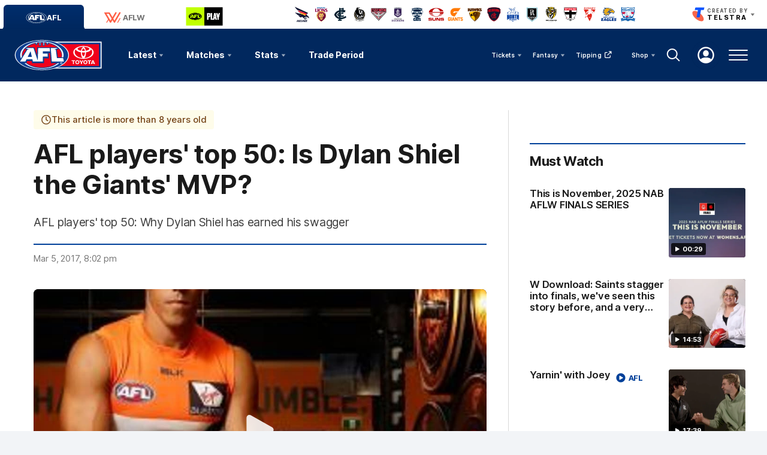

--- FILE ---
content_type: text/html; charset=utf-8
request_url: https://www.google.com/recaptcha/api2/aframe
body_size: 187
content:
<!DOCTYPE HTML><html><head><meta http-equiv="content-type" content="text/html; charset=UTF-8"></head><body><script nonce="aBOKj2LYXQUjxMzaVuevFQ">/** Anti-fraud and anti-abuse applications only. See google.com/recaptcha */ try{var clients={'sodar':'https://pagead2.googlesyndication.com/pagead/sodar?'};window.addEventListener("message",function(a){try{if(a.source===window.parent){var b=JSON.parse(a.data);var c=clients[b['id']];if(c){var d=document.createElement('img');d.src=c+b['params']+'&rc='+(localStorage.getItem("rc::a")?sessionStorage.getItem("rc::b"):"");window.document.body.appendChild(d);sessionStorage.setItem("rc::e",parseInt(sessionStorage.getItem("rc::e")||0)+1);localStorage.setItem("rc::h",'1762306954790');}}}catch(b){}});window.parent.postMessage("_grecaptcha_ready", "*");}catch(b){}</script></body></html>

--- FILE ---
content_type: text/javascript
request_url: https://www.afl.com.au/resources/v5.39.21/widgets/aflm_video.js
body_size: 10
content:
"use strict";!function(i){i.widgetInitialiser.addMultipleWidgetsByName("video",class{constructor(i){this.container=i,this.cardLinks=this.container.querySelectorAll(".js-media-thumbnail__link"),this.visibleCards=[];for(const i of this.cardLinks)i.offsetHeight>0&&i.offsetWidth&&this.visibleCards.push(i),i.contentType=PULSE.app.common.CONSTANTS.TRACKING.CONTENT_TYPES.VIDEO,i.addEventListener("click",(()=>{PULSE.app.tracking.trackCardClicks(this.container,i,this.visibleCards.length)}))}})}(PULSE.app);

--- FILE ---
content_type: text/javascript
request_url: https://www.afl.com.au/resources/v5.39.21/widgets/aflm_aflid-user.js
body_size: 2318
content:
"use strict";PULSE.app.templates["aflid-user.logged-in"]=_.template('<% if ( userTeam ) { %> <div class="aflid-user__logged-in aflid-user__logged-in--<%= userTeam %> button-new"> <% } else { %> <div class="aflid-user__logged-in"> <% } %> <div class="aflid-user__login"> <button class="aflid-user__avatar aflid-user__logged-in-button js-logged-in-button"> <span class="aflid-user__initials"> <% if ( userInitials ) { %> <%= userInitials %> <% } %> </span> </button> </div> <div class="aflid-user__popup aflid-user__popup--logged-in js-popup"> <div class="aflid-user__account-details"> <div class="aflid-user__team-watermark"> <% if ( userTeam) { %> <img src="<%= PULSE.app.environment.watermarksPath %><%= userTeam %>-right-colour.png" alt="<%= userTeam %> Watermark"> <% } else { %> <img src="<%= PULSE.app.environment.watermarksPath %>afl-right-colour.png" alt="AFL Watermark"> <% } %> </div> <div class="aflid-user__avatar"> <span class="aflid-user__initials"> <% if ( userInitials) { %> <%= userInitials %> <% } %> </span> </div> <a class="aflid-user__info" href="<%= PULSE.app.environment.okta.accountUrl %>" target="_blank"> <span class="u-screen-reader"><%= PULSE.I18N.lookup( \'label.aflid.manage\' ) %></span> <div class="aflid-user__user"> <div class="aflid-user__name"> <% if ( userFirstname) { %> <%= PULSE.I18N.lookup(\'label.aflId.greeting\', {\n                                    firstName: userFirstname,\n                                    lastName: userSurname,\n                                    userName: userName\n                                }) %> <% } %> </div> <div class="aflid-user__manage"> <%= PULSE.I18N.lookup( \'label.aflid.manage\' ) %> </div> </div> <div class="aflid-user__arrow"> <%= render( {\n                            cssClass: \'\',\n                            name: \'arrow-right\'\n                        }, \'common.svg-icon\' ) %> </div> </a> </div> <ul class="aflid-user__popup-list"> <li class="aflid-user__dropdown-section aflid-user__settings-option"> <div class="aflid-user__dropdown-option js-settings"> <button class="aflid-user__dropdown-content js-dropdown-option" title="Settings"> <%= render( {\n                                    cssClass: \'external-link\',\n                                    name: \'settings\'\n                                }, \'common.svg-icon\' ) %> <p><%= PULSE.I18N.lookup( \'label.aflid.settingsoption\' ) %></p> </button> </div> </li> <li class="aflid-user__dropdown-section"> <div class="aflid-user__dropdown-option js-logout"> <button class="aflid-user__dropdown-content js-dropdown-option" title="Logout"> <%= render( {\n                                cssClass: \'\',\n                                name: \'logout\'\n                            }, \'common.svg-icon\' ) %> <%= PULSE.I18N.lookup( \'label.aflid.logout\' ) %> </button> </div> </li> </ul> </div> </div></div>'),PULSE.app.templates["aflid-user.logged-out"]=_.template('<button class="aflid-user__login aflid-user__button button-new js-user-button"> <%= render( {\n        cssClass: \'\',\n        name: \'login\'\n    }, \'common.svg-icon\' ) %> <span class="aflid-user__login-text"> <span class="u-screen-reader"><%= PULSE.I18N.lookup( \'label.aflid.login\' ) %></span> </span> </button> <div class="aflid-user__popup aflid-user__popup--logged-out js-popup"> <ul class="aflid-user__popup-list"> <li class="aflid-user__dropdown-section aflid-user__normal-options"> <div class="aflid-user__dropdown-option"> <button class="aflid-user__dropdown-content js-login js-dropdown-option" title="Login"> <%= render( {\n                        cssClass: \'external-link\',\n                        name: \'login-aflid\'\n                    }, \'common.svg-icon\' ) %> <p class="js-aflid-user__dropdown-content-label"><%= PULSE.I18N.lookup( \'label.aflid.loginoption\' ) %></p> </button> </div> <div class="aflid-user__dropdown-option"> <button class="aflid-user__dropdown-content js-login js-dropdown-option" title="Create"> <%= render( {\n                        cssClass: \'external-link\',\n                        name: \'create-aflid\'\n                    }, \'common.svg-icon\' ) %> <p class="js-aflid-user__dropdown-content-label"><%= PULSE.I18N.lookup( \'label.aflid.create\' ) %></p> </button> </div> </li> <li class="aflid-user__dropdown-section aflid-user__settings-option"> <div class="aflid-user__dropdown-option"> <button class="aflid-user__dropdown-content js-settings js-dropdown-option" title="Settings"> <%= render( {\n                        cssClass: \'external-link\',\n                        name: \'settings\'\n                    }, \'common.svg-icon\' ) %> <p><%= PULSE.I18N.lookup( \'label.aflid.settingsoption\' ) %></p> </button> </div> </li> </ul> </div>'),PULSE.app.templates["aflid-user.tooltip"]=_.template('<div class="aflid-user__tooltip"> <div class="aflid-user__tooltip-arrow"></div> <button class="aflid-user__tooltip-close js-tooltip-close" aria-label="Close AFL iD Tooltip"> <%= render( {\n            cssClass: \'\',\n            name: \'close-circle-fill\'\n        }, \'common.svg-icon\' ) %> </button> <div class="aflid-user__tooltip-inner"> <div class="aflid-user__tooltip-top"> <%= render( {\n                cssClass: \'\',\n                name: \'login\'\n            }, \'common.svg-icon\' ) %> <div> <p class="aflid-user__tooltip-heading"><%= PULSE.I18N.lookup( \'label.aflid.tooltip.title\' ) %></p> <p class="aflid-user__tooltip-message"><%= PULSE.I18N.lookup( \'label.aflid.tooltip.description\' ) %></p> </div> </div> <div class="aflid-user__tooltip-bottom"> <button class="button-new button-new--secondary js-tooltip-login" data-action="login"><%= PULSE.I18N.lookup( \'label.aflid.tooltip.login\' ) %></button> <button class="button-new button-new--primary js-tooltip-login" data-action="register"><%= PULSE.I18N.lookup( \'label.aflid.tooltip.create\' ) %></button> </div> </div> </div>'),function(e,t,o,i){e.widgetInitialiser.addMultipleWidgetsByName("aflid-user",class{constructor(t){this.TAB_KEYCODE=9,this.ACTIVE_DROPDOWN_CLASS="is-open",this.container=t,this.login=this.container.querySelector(".js-login"),this.popup=this.container.querySelector(".js-popup"),this.logout=this.container.querySelector(".js-logout"),this.loggedInButton=this.container.querySelector(".js-logged-in-button"),this.clickoffListener=new AbortController,this.navigationId=`global-navigation-${this.container.closest(".navigation").getAttribute("data-widget-id")}`,this.tooltip=this.container.querySelector(".js-aflid-tooltip"),this.aflidUser=this.container.querySelector(".js-aflid-user"),e.authClient.isAuthenticated().then((e=>this.updateLoginView(e))),e.authClient.authStateManager.subscribe((e=>this.updateLoginView(e.isAuthenticated)))}updateLoginView(e){if(!e)return o.localStorage.getStorage("hide-aflid-tooltip",!0)||this.renderTooltip(),this.renderLoginDropdown(),PULSE.core.localStorage.clearStorage("favouriteTeam",!1),void document.dispatchEvent(new Event(i.EVENTS.AFLID.FAVOURITE_SET));this.renderAccountDropdown(this.navigationId)}renderLoginDropdown(){this.aflidUser.innerHTML=e.templating.render({},"aflid-user.logged-out");const o=this.container.querySelector(".js-user-button"),n=this.container.querySelectorAll(".js-login"),s=this.container.querySelectorAll(".js-dropdown-option"),l=this.container.querySelector(".js-popup");o.addEventListener("keypress",(e=>{e.keyCode===t.CONSTANTS.KEY_CODES.ENTER&&this.container.classList.toggle("is-open")})),n&&n.forEach((o=>{t.addAriaClickListener(o,(()=>{e.authHelpers.signInWithRedirect()})),o.addEventListener("click",(()=>{l.classList.toggle(i.U_HIDE)}));const n=o.querySelector(".js-aflid-user__dropdown-content-label").innerHTML,s={form_name:PULSE.I18N.lookup("label.aflid.login.globalNav"),form_id:this.navigationId,login_type:PULSE.I18N.lookup("label.aflid")};o.addEventListener("click",(()=>{l.classList.toggle(i.U_HIDE),localStorage.setItem("login_attempted",JSON.stringify(s)),e.tracking.recordEvent(i.TRACKING.EVENTS.SELECT.CTA,{eventData:{link_text:n,link_url:`${e.environment.okta.url}`,outbound:!0,type:"external",component_name:"Navigation dropdown"}},"home")}))})),this.renderSettingsButton(),this.clickoffListener.abort(),this.clickoffListener=new AbortController,document.addEventListener("click",this.hideDropdownOnPageClick(o,l),{signal:this.clickoffListener.signal}),this.hideDropdownOnOptionSelect(s),this.hideDropdownWhenTabbedOut(s)}renderSettingsButton(){const e=this.container.querySelector(".js-settings");e&&t.addAriaClickListener(e,(()=>t.siteSettings.openSettingsModal()))}hideDropdownOnOptionSelect(e){e.forEach((e=>{e.addEventListener("keypress",(e=>{e.keyCode===t.CONSTANTS.KEY_CODES.ENTER&&this.container.classList.remove("is-open")}))}))}hideDropdownWhenTabbedOut(e){const t=e[0],o=e[e.length-1];this.hideDropdownOnBackwardTab(t),this.hideDropdownOnForwardTab(o)}hideDropdownOnBackwardTab(e){e.addEventListener("keydown",(e=>{e.keyCode===this.TAB_KEYCODE&&e.shiftKey&&this.container.classList.remove(this.ACTIVE_DROPDOWN_CLASS)}))}hideDropdownOnForwardTab(e){e.addEventListener("keydown",(e=>{e.keyCode!==this.TAB_KEYCODE||e.shiftKey||this.container.classList.remove(this.ACTIVE_DROPDOWN_CLASS)}))}hideDropdownOnPageClick(e,t){return o=>{o.target!==e&&(t.contains(o.target)||this.container.classList.remove(this.ACTIVE_DROPDOWN_CLASS))}}renderAccountDropdown(o){const n=this;e.authHelpers.getUserInfo().then((function(s){document.querySelectorAll(".js-aflid-user").forEach((l=>{const a={userName:s.name,userFirstname:s.given_name,userSurname:s.family_name,userTeam:s.teamAbbr,userInitials:s.userInitials,accountUrl:s.accountUrl};l.innerHTML=e.templating.render(a,"aflid-user.logged-in");const r=l.querySelector(".js-logout"),d=l.querySelector(".js-logged-in-button"),c=l.querySelectorAll(".js-dropdown-option");d&&d.addEventListener("keypress",(e=>{e.keyCode===t.CONSTANTS.KEY_CODES.ENTER&&n.container.classList.toggle("is-open")})),r&&t.addAriaClickListener(r,(()=>{e.authHelpers.logout(),e.tracking.recordEvent(i.TRACKING.EVENTS.AFLID.LOGOUT,{eventData:{form_name:PULSE.I18N.lookup("label.aflid.login.globalNav"),form_id:o}},"home")})),n.renderSettingsButton();const u=n.container.querySelector(".js-popup");n.clickoffListener.abort(),n.clickoffListener=new AbortController,document.addEventListener("click",n.hideDropdownOnPageClick(d,u),{signal:n.clickoffListener.signal}),n.hideDropdownOnOptionSelect(c),n.hideDropdownWhenTabbedOut(c)}))})).catch((function(e){console.error(e)}))}renderTooltip(){this.tooltip.innerHTML=e.templating.render({},"aflid-user.tooltip"),this.tooltipClose=this.tooltip.querySelector(".js-tooltip-close");let o;this.container.querySelectorAll(".js-tooltip-login").forEach((o=>{t.addAriaClickListener(o,(()=>{e.tracking.recordEvent(i.TRACKING.EVENTS.SELECT.CTA,{eventData:{link_text:o.innerText,link_url:PULSE.envPaths.okta.url,outbound:!0,type:"external",component_name:i.TRACKING.AFLID.LOGIN_TOOLTIP}}),e.authHelpers.signInWithRedirect(),this.setClosedCookie()}))}));const n=()=>{clearTimeout(o),o=setTimeout((()=>this.removeTooltip()),1e4)};this.tooltip.addEventListener("mousemove",n),this.tooltip.addEventListener("touchmove",n),n(),this.aflidUser.addEventListener("mouseover",(()=>this.removeTooltip())),t.addAriaClickListener(this.tooltipClose,(()=>{this.removeTooltip()})),e.tracking.recordEvent(i.TRACKING.EVENTS.MODAL.VIEW,{eventData:{modal_name:i.TRACKING.AFLID.LOGIN_TOOLTIP}})}removeTooltip(){this.tooltip.remove(),this.setClosedCookie(),e.tracking.recordEvent(i.TRACKING.EVENTS.MODAL.CLOSE,{eventData:{modal_name:i.TRACKING.AFLID.LOGIN_TOOLTIP}})}setClosedCookie(){o.localStorage.setStorage("hide-aflid-tooltip","true",84,!0)}})}(PULSE.app,PULSE.app.common,PULSE.core,PULSE.app.common.CONSTANTS);

--- FILE ---
content_type: application/x-javascript
request_url: https://assets.adobedtm.com/475abcba9222/385343287bec/30c0e1002359/RCd8c104b792404a328d37e74e00f58b3a-source.min.js
body_size: 344
content:
// For license information, see `https://assets.adobedtm.com/475abcba9222/385343287bec/30c0e1002359/RCd8c104b792404a328d37e74e00f58b3a-source.js`.
_satellite.__registerScript('https://assets.adobedtm.com/475abcba9222/385343287bec/30c0e1002359/RCd8c104b792404a328d37e74e00f58b3a-source.min.js', "function getGoogleAcct(){var a=window.location.hostname.replace(/^(www\\.|m\\.)/,\"\");return aflSitesArray=new Object,aflSitesArray[\"afl.com.au\"]=\"UA-12150804-1\",aflSitesArray[\"afc.com.au\"]=\"UA-12150804-2\",aflSitesArray[\"lions.com.au\"]=\"UA-12150804-3\",aflSitesArray[\"carltonfc.com.au\"]=\"UA-12150804-4\",aflSitesArray[\"collingwoodfc.com.au\"]=\"UA-12150804-5\",aflSitesArray[\"essendonfc.com.au\"]=\"UA-13190527-1\",aflSitesArray[\"fremantlefc.com.au\"]=\"UA-12150804-7\",aflSitesArray[\"geelongcats.com.au\"]=\"UA-12150804-8\",aflSitesArray[\"goldcoastfc.com.au\"]=\"UA-12829069-1\",aflSitesArray[\"gwsgiants.com.au\"]=\"UA-12150804-18\",aflSitesArray[\"hawthornfc.com.au\"]=\"UA-12150804-9\",aflSitesArray[\"melbournefc.com.au\"]=\"UA-12150804-10\",aflSitesArray[\"nmfc.com.au\"]=\"UA-12150804-11\",aflSitesArray[\"kangaroos.com.au\"]=\"UA-12150804-11\",aflSitesArray[\"portadelaidefc.com.au\"]=\"UA-12150804-12\",aflSitesArray[\"richmondfc.com.au\"]=\"UA-12150804-13\",aflSitesArray[\"saints.com.au\"]=\"UA-12150804-14\",aflSitesArray[\"sydneyswans.com.au\"]=\"UA-12150804-15\",aflSitesArray[\"westcoasteagles.com.au\"]=\"UA-12150804-16\",aflSitesArray[\"westernbulldogs.com.au\"]=\"UA-12150804-17\",aflSitesArray[a]?aflSitesArray[a]:\"\"}try{var pageTracker=_gat._getTracker(getGoogleAcct());pageTracker._trackPageview()}catch(a){}");

--- FILE ---
content_type: text/javascript
request_url: https://www.afl.com.au/resources/v5.39.21/widgets/aflm_media-list.js
body_size: 804
content:
"use strict";!function(e,t,i){e.MediaListWidget=function(e){const i=this;i.container=e,i.offset=parseInt(i.container.dataset.offset),i.trigger=i.container.querySelector(".js-init-infinity-scroll"),t.addAriaClickListener(i.trigger,o.bind(this)),i.widgetTitle=e.querySelector(".widget-header__title")?.textContent,i.cardLinks=e.querySelectorAll(".media-thumbnail__headline-link"),i.cardsCount=i.cardLinks?.length,a(e,i.cardLinks,i.cardsCount)};const a=function(e,t,i){t.forEach((t=>{t.contentType=PULSE.app.common.CONSTANTS.TRACKING.CONTENT_TYPES.PHOTO_GALLERIES,t.addEventListener("click",(()=>{PULSE.app.tracking.trackCardClicks(e,t,i)}))}))};e.MediaListWidget.prototype.render=function(a){const o=this,s={},d=JSON.parse(o.container.dataset.variantConfig)||i.VARIANT_CONFIGURATIONS.DEFAULT;o.mediaList=o.observableContainer.querySelector(".js-media-list"),o.existingCards=o.mediaList.querySelectorAll(".media-list__item"),s.items=a.map(((i,a)=>{let n=t.content.getContentModel(i,d);return n.lazyImage=e.templates["common.lazy-image"],n.objectFit=!0,n.contentType=i.type,n.branding=t.content.getContentBranding(i),n.placeholderClass=o.container.dataset.placeholderModifierClass,n.indexPosition=(o.existingCards?.length??0)+1+a,n.itemCss="",t.content.hasBettingSponsorTag(n)&&(n.itemCss+="js-betting-vis "),t.content.hasAlcoholSponsorTag(n)&&(n.itemCss+="js-over18-vis "),{data:n}})),s.gridClass=o.container.dataset.gridClass,s.mediaThumbnailClass=o.container.dataset.mediaThumbnailClass,s.featured=o.container.dataset.featured,s.isAuthenticated=o.isAuthenticated;const r=e.templating.render(s,o.template);o.mediaList.insertAdjacentHTML("beforeend",r),e.convertToUsersLocalTime(o.container),new e.LazyLoad(o.container),n.call(o)},e.MediaListWidget.prototype.depsLoaded=function(i){void 0!==e.InfiniteScrollWidget?i():document.addEventListener(t.constants.InfiniteScrollWidget.READY,i)};const n=function(){[].slice.call(this.mediaList.querySelectorAll("[data-ui-modal]")).filter((e=>!e.hasAttribute("data-modal-added"))).forEach((t=>{"#GalleryModal"===t.dataset.uiModal?e.GalleryPlaylistModal.createInstance(t):"#VideoModal"===t.dataset.uiModal?e.VideoPlayerModal.createInstance(t):"#UpsellModal"===t.dataset.uiModal&&e.UpsellModalContainer.createInstance(t),t.dataset.modalAdded="true"}))},o=function(){this.infiniteScroll=new e.InfiniteScrollWidget(this.container,this.render);this.trigger.querySelector(".js-show-more-button").remove()};e.widgetInitialiser.addMultipleWidgetsByName("media-list")}(PULSE.app,PULSE.app.common,PULSE.app.common.CONSTANTS);

--- FILE ---
content_type: text/javascript
request_url: https://www.afl.com.au/resources/v5.39.21/widgets/aflm_telstra-bar.js
body_size: 360
content:
"use strict";!function(e,s){const t="body",o="is-active",i="u-body-fixed-tablet";e.widgetInitialiser.addMultipleWidgetsByName("telstra-bar",class{constructor(t){this.container=t,this.initToggles(),this.screenPos=0,this.telstraDropdown=this.container.querySelector(".js-telstra-dropdown"),this.telstraToggle=this.telstraDropdown.querySelector("[data-toggle]");const o=s.element.getFocusableChildElements(this.telstraDropdown);this.firstDropdownFocusElement=o[1],this.lastDropdownFocusElement=o[o.length-1],this.accessibilityListeners(),e.analytics.addNavigationTracking(this.container)}initToggles(){this.container.querySelectorAll("[data-toggle]").forEach((e=>{e.addEventListener("click",this.handleToggle.bind(this))}))}accessibilityListeners(){this.lastDropdownFocusElement.addEventListener("keydown",this.closeOnForewardTab.bind(this)),this.firstDropdownFocusElement.addEventListener("keydown",this.closeOnBackwardsTab.bind(this)),this.telstraToggle.addEventListener("keydown",this.closeOnBackwardsTab.bind(this)),window.addEventListener("keydown",this.onKeyPressEscape.bind(this))}handleToggle(e){const s=e.currentTarget.getAttribute("data-toggle");this.container.querySelectorAll(s).forEach((e=>{e.classList.toggle(o),this.scrollLock(e)}))}scrollLock(e){let s=document.querySelector(t);e.classList.contains(o)?(this.screenPos=window.pageYOffset,s.classList.add(i),s.scrollTop=0):(s.classList.remove(i),window.scrollTo(0,this.screenPos))}onKeyPressEscape(e){"Escape"===e.code&&this.telstraDropdown.classList.contains(o)&&this.closeTelstraDropdown()}closeOnForewardTab(e){9!==e.keyCode||e.shiftKey||this.closeTelstraDropdown()}closeOnBackwardsTab(e){e.shiftKey&&9===e.keyCode&&this.closeTelstraDropdown()}closeTelstraDropdown(){this.telstraDropdown.classList.remove(o),this.scrollLock(this.telstraDropdown),window.removeEventListener("keydown",this.onKeyPressEscape)}})}(PULSE.app,PULSE.app.common);

--- FILE ---
content_type: application/x-javascript;charset=utf-8
request_url: https://infos.telstra.com.au/id?d_visid_ver=2.1.0&d_fieldgroup=A&mcorgid=98DC73AE52E13F1E0A490D4C%40AdobeOrg&mid=40518823802198247862611117515473387663&ts=1762306942550
body_size: -38
content:
{"mid":"40518823802198247862611117515473387663"}

--- FILE ---
content_type: text/javascript
request_url: https://medrx.telstra.com.au/tmaf/publisher/afl.js
body_size: 5495
content:


(function () {
  var lib = window._telstra.adlib;
  window._mcn = window._mcn || {};
  window._mcn.skinConfig = {
    pageContainer: document.querySelector("body > div.page.wrapper"),
    contentWidth: 940,
    contentTop: 295,
    setBackground: function (picPath, bgColour, fixed) {
      top.document.body.setAttribute('style', 'background-image:url(' + picPath + ') !important;' + (bgColour ? 'background-color: ' + bgColour + ' !important;' : '') + ' background-position: center  0!important;background-repeat: no-repeat !important;' + (fixed ? 'background-attachment: fixed;' : ''));
    }
  };

  lib.fixedIndexWhitelist = [
    "/",
    "/fixture",
    "/ladder",
    "/stats",
    "/match-centre"
  ];

  lib.urlBlacklist = [
    "/careers",
    "/careers/how-we-play",
    "/careers/our-purpose",
    "/careers/experience-extraordinary",
    "/careers/get-drafted",
    "/careers/make-a-difference",
    "/careers/perks-and-benefits",
    "/afl-hq/careers/industry-jobs"
  ];

  lib.isUATEnvironment = /uat1|testafl/i.test(window.location.hostname);

  if (window.I12C && window.I12C.Morph) {
    //instartLogic tracking - As per their instructions
    lib.targeting("shield", "1");
  }

  if ((window.I11C && window.I11C.TestEncode) || (window.I12C && window.I12C.TestEncode)) {
    lib.targeting("shieldB", "1")
  }

  // override skins for mark of the year site
  if (/markoftheyear/i.test(window.location.hostname)) {
    window._mcn.skinConfig.contentWidth = 979;
    window._mcn.skinConfig.contentTop = 249;
  }

  if (/tipping/i.test(window.location.hostname) && !/tipping/i.test(lib.area)) {
    lib.area = 'Tipping';
  }

  if (window.location.hostname === 'aflwtipping.afl') {
    lib.area = 'WomensTipping';
  }

  function displayFireplace() {
    var pathname = window.location.pathname;
    return ["", "/"].includes(pathname) || pathname.startsWith("/stats");
  }

  function displaySkins() {
    //no skins on iPad and No skins on UAT environment
    // to disable bonzai on UAT env add `|| lib.isUATEnvironment` to if condition
    if (/Android|iPad/i.test(window.navigator.userAgent)) {
      return false;
    }

    // no skins on responsive site, please
    return !lib.targeting("pagetype") || !(lib.targeting("pagetype")[0].match(/Responsive/i));
  }

  if (displayFireplace()) {
    lib.ads.fireplace();
  }

  if (displaySkins()) {
    lib.ads.skin();
  }

  document.addEventListener("bonzaiEventLoaded", (event) => {
    try {
      const mrecAdSlot = document.querySelector('.advert--newspaper-page');
      const leaderboardAdSlot = document.getElementById('tmedia-ad-1280-100-1-1');
      const leaderboardAdSlot2 = document.getElementById('tmedia-ad-728-90-1-1');
      if (event.detail.bonzai === true) {
        mrecAdSlot.style.setProperty('display', 'none', 'important');
        if (leaderboardAdSlot) {
          leaderboardAdSlot.style.display = 'none';
        }
        if (leaderboardAdSlot2) {
          leaderboardAdSlot2.style.display = 'none';
        }
      } else {
        mrecAdSlot.style.display = 'block';
        leaderboardAdSlot.style.display = 'block';
        leaderboardAdSlot2.style.display = 'block';
      }
    } catch (err) {
      console.error("Error occurred while processing bonzaiEventLoaded:", err);
    }
  });

  lib.site = lib.site ? lib.site : 'TEL.AFL';
  lib.targeting("keyword", "aftesting");
  lib.targeting.exclude('Telecomms');
  lib.targeting.exclude("Porn");
  lib.targeting.exclude("Gambling");
  lib.targeting.exclude("Media");
  lib.targeting.exclude("Casino");
  lib.targeting.exclude("Motor_Vehicles");
  lib.targeting.exclude("Betting");
  lib.targeting.exclude("Finance");
  lib.targeting.exclude("Alcoholic_Beverages");
  lib.targeting.exclude("FMCG");
  lib.targeting.exclude("Entertainment_Leisure");
  lib.targeting.exclude("Insurance");
  lib.targeting.exclude("2849_Telstra");

  // Reapply to disable bonzai on UAT envrionment 
  // if (!lib.isUATEnvironment) {
  //   lib.ads.bonzai();
  // }

  // Comment below to disable bonzai on UAT envrionment 
  if (lib.isUATEnvironment) {
    lib.ads.bonzai();
  }

  // The following event listener is an exception case for the dynamically loaded page to create slots
  // This is dependent on the website code for AFL ladder page.

  function getLadderPageTabs() {
    return window.document.getElementsByClassName("tabs__list").length > 0 ?
      window.document.getElementsByClassName("tabs__list")[0].getElementsByTagName("li") : [];
  }

  function isPredictorTabActive(tab) {
    let regexStr = /https:\/\/www.afl.com.au\/ladder[a-zA-Z0-9&/#?]*/;
    return ladderTabs[tab].dataset.tab === "#predictor" && window.document.URL.match(regexStr)
  }

  const ladderTabs = getLadderPageTabs();

  for (let i = 0; i < ladderTabs.length; i++) {
    if (isPredictorTabActive(i)) {
      const predictorTab = ladderTabs[i];
      // Adding in listener for Ladder Prediction page
      predictorTab.addEventListener('click', function () {
        const isAdWrapperActive = !!window.document.getElementById("ladder-predictor").getInnerHTML();
        let count = 0;
        var timer = setInterval(function () {
          // 7 sec timeout - wait for publisher table to load
          if (isAdWrapperActive || (count > 1 && count < 7)) {
            clearInterval(timer);
            lib.ads.findByClassName('tmframe', lib.render);
            lib.refresh();
          }
          count += 1;
        }, 1000);
      });
      break;
    }
  }
})();


--- FILE ---
content_type: text/javascript
request_url: https://www.afl.com.au/resources/v5.39.21/widgets/aflm_article.js
body_size: 1700
content:
"use strict";PULSE.app.templates["article.article-age-tag"]=_.template('<svg class="icon article__header-age-label--icon" aria-hidden="true"> <use xlink:href="/resources/<%= RESOURCES_VERSION %>/i/svg-output/icons.svg#icn-clock"></use> </svg><span><%= label %></span>'),function(e){e.articleAgeTag=class{constructor(e){this.tagElement=e,this.articleAge=moment(this.tagElement.dataset.articleDate),this.articleAge.isValid()?this.renderTag():this.tagElement.remove()}renderTag(){const t=moment(),a=t.diff(this.articleAge,"years"),i=t.diff(this.articleAge,"months"),r=t.diff(this.articleAge,"days");let s="";if(a>=1)s=PULSE.I18N.lookup("label.article.oldarticlelabel",{age:a,unit:"year"+(a>1?"s":"")});else if(i>=1)s=PULSE.I18N.lookup("label.article.oldarticlelabel",{age:i,unit:"month"+(i>1?"s":"")});else{if(!(r>=1))return void this.tagElement.remove();s=PULSE.I18N.lookup("label.article.oldarticlelabel",{age:r,unit:"day"+(r>1?"s":"")})}const l=e.templating.render({label:s},"article.article-age-tag");this.tagElement.insertAdjacentHTML("beforeend",l),this.tagElement.classList.remove("article__header-age-label--tag-placeholder")}},e.widgetInitialiser.addMultipleWidgetsByName("article-age-tag",e.articleAgeTag)}(PULSE.app),function(e,t,a){e.ArticleAPI=class{constructor(e){this.container=e,this.articleBody=this.container.querySelector(".js-article-body"),this.buttonIncrease=this.container.querySelector(".js-button-increase"),this.buttonDecrease=this.container.querySelector(".js-button-decrease"),this.setListeners()}setListeners(){this.buttonDecrease&&a.addAriaClickListener(this.buttonDecrease,this.resizeText.bind(this,-1)),this.buttonIncrease&&a.addAriaClickListener(this.buttonIncrease,this.resizeText.bind(this,1))}resizeText(){let e=arguments.length>0&&void 0!==arguments[0]?arguments[0]:1,t=Number(this.articleBody.style.fontSize.split("rem")[0]);t<=1.2?t="1.4rem":t>1.4&&(t="1.6rem"),this.articleBody.style.fontSize=parseFloat(t)+.2*e+"rem"}},e.widgetInitialiser.addWidget("article-api",e.ArticleAPI)}(PULSE.app,PULSE.core,PULSE.app.common),function(e,t){e.articleAuthorPhoto=class{constructor(e){this.container=e,this.authorId=this.container.dataset.authorId,""!==this.authorId&&this.init()}async fetchBio(){const e=t.url.createContentPath("bio",!1,!1,this.authorId);return t.data.fetchData(e)}async init(){try{const e=await this.fetchBio();if(e){const a=t.content.getImageFromContentItem(e),i=t.image.getOnDemandImageUrl(a,110,110);this.renderHeadshot(i)}}catch(e){console.error(e)}}renderHeadshot(t){const a={cssClass:"article__author-headshot",objectFit:"contain",useImg:!0,url:t},i=e.templating.render({data:a},"common.lazy-image",!0);this.container.append(i),new e.LazyLoad(this.container)}},e.widgetInitialiser.addMultipleWidgetsByName("article-author-photo",e.articleAuthorPhoto)}(PULSE.app,PULSE.app.common),function(e){e.articleBody=class{constructor(e){this.articleBody=e,this.handleArticleTables(),this.handleLiveBlogEmbeds()}handleArticleTables(){[].slice.call(this.articleBody.children).filter((e=>"TABLE"===e.tagName)).forEach((e=>{const t=e.querySelector("tr"),a=t?t.children.length:0;e.outerHTML=`<div class="table ${a>4?"table--large":""}">${e.outerHTML}</div>`}))}handleLiveBlogEmbeds(){const e=this.articleBody.querySelectorAll(".live-blog-post .live-blog-post-trade");let t=null,a=null;e.forEach((function(e){const i=e.closest(".articleWidget");null===t&&(i.classList.add("first-article-widget-with-trade"),t=i),a=i,i.classList.add("live-blog-post-trade")})),null!==a&&a.classList.add("last-article-widget-with-trade")}},e.widgetInitialiser.addMultipleWidgetsByName("article-body",e.articleBody)}(PULSE.app),function(e,t,a){e.articleTracking=async function(){let i,r=document.querySelector("[data-article-structure]");if(r){const e=JSON.parse(r.textContent),t=moment(e.datePublished).utcOffset(a.TIME.ACST_HOUR_OFFSET);i={articleID:r.dataset.articleId||"",articleTitle:e.headline||"none",articleAbstract:e.description||"none",cms_tags:r.dataset.tags||"",cms_labels:r.dataset.references||"",cms_keywords:r.dataset.keywords||"",articleDate:`${t.format("YYYY-MM-DD")}`,articleTime:`${t.format("HH:mm:ss")}`,authorName:e.author||"none",imagePath:e.image?e.image.url:"none",imageCaption:e.image?e.image.caption:"none",imageAbstract:e.image?e.image.alternativeHeadline:"none"}}else if(window.ARTICLE_PAYLOAD&&"{{ARTICLE_JSON}}"!==window.ARTICLE_PAYLOAD){r=JSON.parse(window.ARTICLE_PAYLOAD);const e=moment(r.date).utcOffset(a.TIME.ACST_HOUR_OFFSET),s=t.content.getImageFromContentItem(r);i={articleID:r.id||"",articleTitle:r.title||"none",articleAbstract:r.description||"none",cms_tags:r.tags?.map((e=>e.label)).join(" ")??"",cms_labels:r.references?.map((e=>`${e.type}:${e.id}`)).join(",")??"",cms_keywords:r.metadata?.keywords??"",articleDate:`${e.format("YYYY-MM-DD")}`,articleTime:`${e.format("HH:mm:ss")}`,authorName:r.author||"none",imagePath:t.image.getOnDemandImageUrl(s)??"none",imageCaption:r.leadMedia?.title??"",imageAbstract:r.leadMedia?.subtitle??"",pageName:`/news/${r.id}/${r.titleUrlSegment}`,siteSection:"news",contentType:"article",platformType:"mobile",siteDelivery:"app-browser"}}const s=PULSE.app.tracking.getMetaContent("meta[property='content_section']").toLowerCase();i&&s!==PULSE.app.common.CONSTANTS.TRACKING.CONTENT_TYPES.HUB&&e.analytics.trackArticleView(i)}()}(PULSE.app,PULSE.app.common,PULSE.app.common.CONSTANTS);